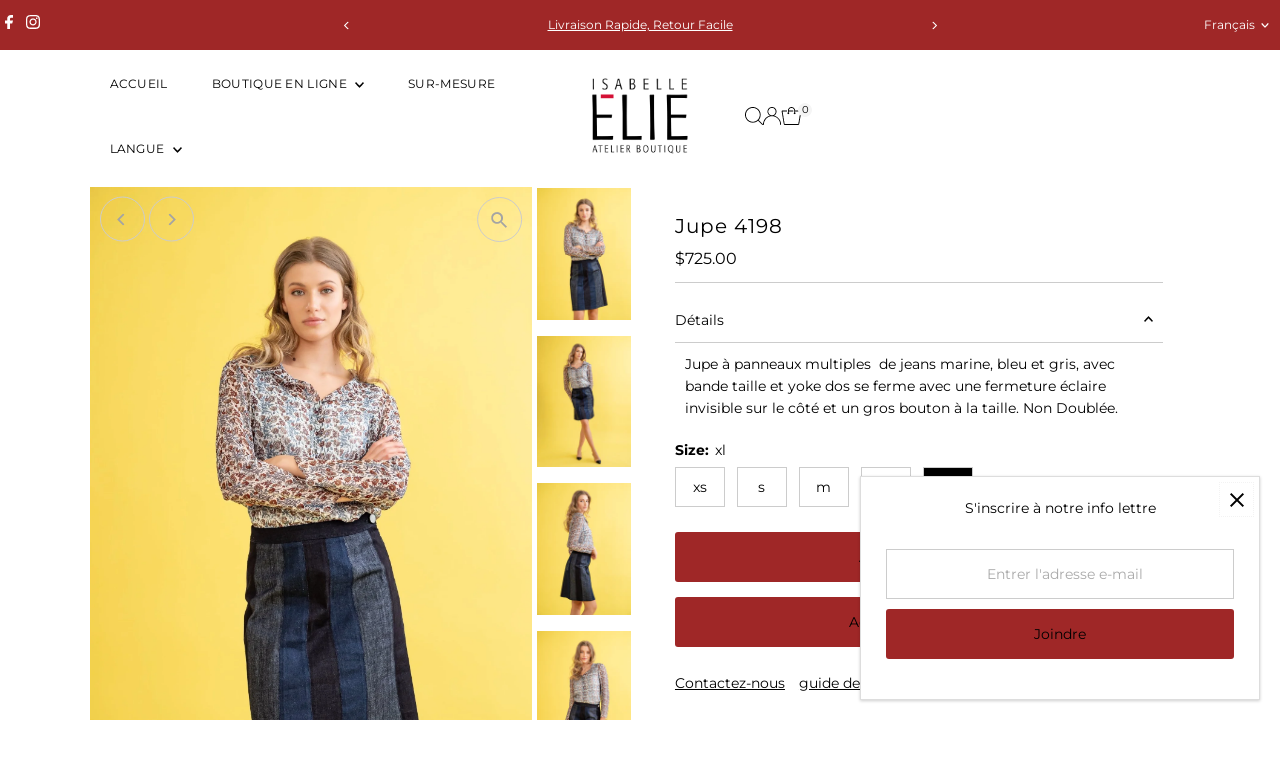

--- FILE ---
content_type: text/css
request_url: https://isabelleelie.com/cdn/shop/t/58/assets/section-newsletter.css?v=1954124177087216251755625218
body_size: -310
content:
.newsletter_container{background:var(--section-background)}.newsletter--section-content{align-content:center;padding:60px 30px}.newsletter_container.border{border:1px solid var(--dotted-color)}.newsletter--section h2,.newsletter--section p,.newsletter--section a,.newsletter--section .gdpr_disclaimer.rte.small{color:var(--text-color)}@media screen and (max-width: 500px){.newsletter--section p{max-width:100%}}.newsletter--section .newsletter__input{--text-color: #aaa;color:var(--text-color)!important}.newsletter--section .newsletter__input:focus{color:var(--text-color)!important}.newsletter--section .newsletter__input::-webkit-input-placeholder{color:var(--text-color)!important}.newsletter--section .newsletter__input::-moz-placeholder{color:var(--text-color)!important}.newsletter--section .newsletter__input:-ms-input-placeholder{color:var(--text-color)!important}.newsletter--section .newsletter__input:-moz-placeholder{color:var(--text-color)!important}.newsletter--section p.form--success{margin-top:15px;font-weight:var(--main-weight)}.newsletter--section .section-title{margin-bottom:0}.newsletter--section .section-header p{margin:0;padding:0}.newsletter--section .newsletter__submit{width:auto;padding:0 25px;display:block}.newsletter--section .newsletter__input{width:350px;display:block;margin-bottom:15px}.newsletter--section .section-icons li{display:inline-block;margin-right:6px;font-size:25px}.newsletter--section .section-icons ul li a{font-size:15px;margin:0 10px}.newsletter--section .gdpr_disclaimer.rte.small{font-size:90%;margin-bottom:15px}.newsletter--section-image .box-ratio{padding-bottom:0!important;height:100%!important}.newsletter--section-image .box-ratio img{object-fit:cover;object-position:center;height:100%}
/*# sourceMappingURL=/cdn/shop/t/58/assets/section-newsletter.css.map?v=1954124177087216251755625218 */


--- FILE ---
content_type: text/css
request_url: https://isabelleelie.com/cdn/shop/t/58/assets/section-text-with-icons.css?v=76629641970806782831755625223
body_size: -410
content:
.text--icons-section{color:var(--text-color);background:var(--background)}.text--icons-section .text--icons-container{align-content:center;grid-gap:0;padding:20px 0}.text--icons-section .text--icons-container text__block a{display:block}.text--icons-section .text--icons-container .text--block{display:flex;justify-content:center;column-gap:10px;align-items:center}.text--icons-section .text--icons-container .text--block-image{flex-basis:var(--icon-size)}.text--icons-section .box-ratio img,.text--icons-section .box-ratio{background:transparent!important}.text--icons-container .text--block-image img{max-height:var(--icon-size)}.text--block-icon{line-height:0}@media screen and (max-width: 740px){.text--icons-section .text--icons-container .text--block{padding:10px 0}}
/*# sourceMappingURL=/cdn/shop/t/58/assets/section-text-with-icons.css.map?v=76629641970806782831755625223 */


--- FILE ---
content_type: text/css
request_url: https://isabelleelie.com/cdn/shop/t/58/assets/section-announcement-bar.css?v=86088591560666679781755625200
body_size: -180
content:
header{background:var(--announcement-background);position:relative;z-index:20;color:var(--announcement-text)}header.announcement__bar-section{animation:fadeIn;animation-duration:2s}.announcement__bar-section--hidden{min-height:50px}.announcement__bar-section--hidden .announcement__bar-content p{color:transparent}@media screen and (max-width: 980px){.announcement__bar-section--hidden{min-height:40px}}.announcement__bar-content{text-align:center;min-height:1px}@media screen and (min-width: 741px){.announcement__bar-content{line-height:40px}}@media screen and (max-width: 740px){.announcement__bar-content{padding:5px 0}}.announcement__bar-content p{color:var(--announcement-text);font-size:var(--font-size);margin-bottom:0}.announcement__bar-content a{color:var(--announcement-text);text-decoration:underline}.announcement__carousel-item{width:100%;position:absolute}.announcement__text .flickity-button{height:30px;width:30px;background:var(--announcement-background);color:var(--announcement-text)}.announcement__text .flickity-button:hover{background:var(--announcement-background);color:var(--announcement-text)}.announcement__text .flickity-prev-next-button.previous{left:0}.announcement__text .flickity-prev-next-button.next{right:0}.announcement__bar-section button.flickity-button{border:0;background:transparent;color:var(--announcement-text)}.announcement__bar-section button.flickity-button .flickity-button-icon{height:8px;color:var(--announcement-text);fill:var(--announcement-text)}.announcement__bar-section button.flickity-prev-next-button.previous{left:0}.announcement__bar-section button.flickity-prev-next-button.next{right:0}.announcement__bar-section ul#social-icons{margin-bottom:0;text-align:left;z-index:5;position:relative;list-style:none;min-height:1px}.announcement__bar-section ul#social-icons li{text-align:left;display:inline;padding:0 10px 0 0}.announcement__bar-section ul#social-icons li a{color:var(--announcement-text)}.announcement__bar-section ul#social-icons li a:hover{color:var(--announcement-text);text-decoration:underline}.announcement-localization--wrapper{margin:0;display:flex;justify-content:flex-end;align-items:center}.announcement-localization--wrapper>li{display:inline-block}.announcement-localization--wrapper>li>a{line-height:48px;height:48px;padding:0 5px;display:inline-block}.announcement-localization--wrapper>li.curr-selector{margin-left:5px}
/*# sourceMappingURL=/cdn/shop/t/58/assets/section-announcement-bar.css.map?v=86088591560666679781755625200 */
